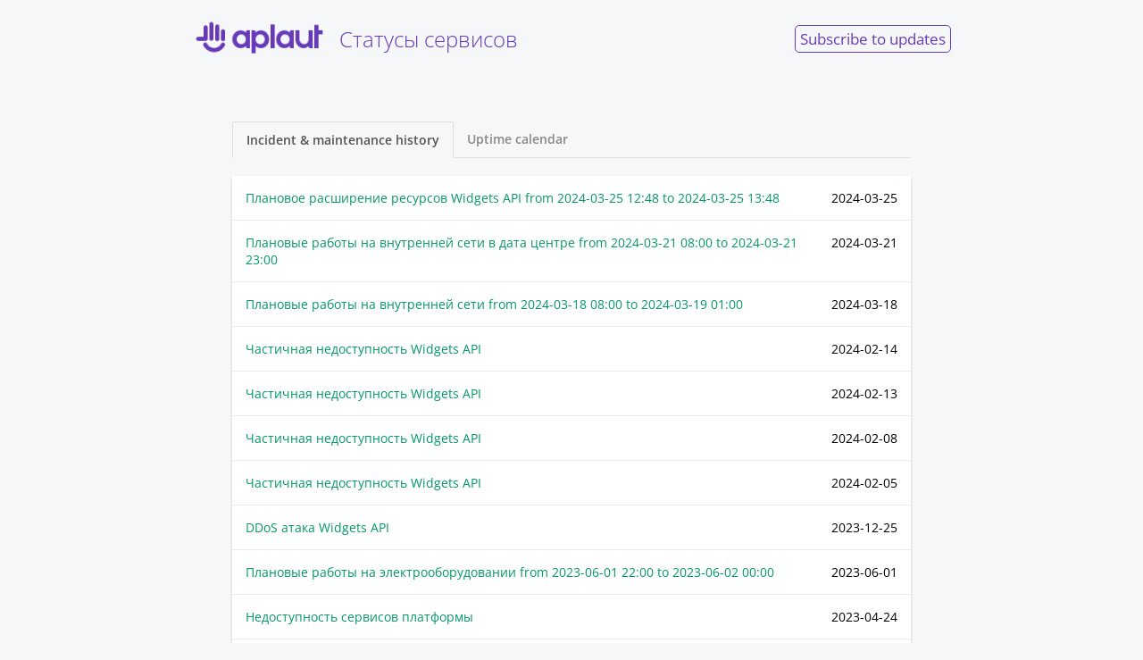

--- FILE ---
content_type: text/html; charset=utf-8
request_url: https://status.aplaut.io/incidents
body_size: 2994
content:



 <!DOCTYPE html>
<html lang="en">
  <head>
    <meta charset="utf-8">
    <meta http-equiv="X-UA-Compatible" content="IE=edge">
    <meta name="viewport" content="width=device-width, initial-scale=1">
    <meta name="description" content="Aplaut&#39;s status page provides information on the current status and incident history of Aplaut.">





    <link rel="shortcut icon" href="https://statuspal.io/favicon/favicon-32x32.png">

    <title>
Incident &amp; Maintenance History | Cтатусы сервисов
    </title>
    <link rel="stylesheet" href="https://statuspal.io/css/status_page-1583e45756ce5c853e3c7e40df17ef37.css?vsn=d">
<style>
    /* basic styles */
  a {
    color: #673AB7;
  }
  .service-status .service-status--toggle-children {
    color: #673AB7;
    border-color: #673AB7;
  }
  header {
    background: linear-gradient(to right, #, #);
  }
  .theme-big-logo header {
    background: none;
  }
  /* {{bg_image_preview}} */

  .theme-big-logo .header-container {
    background: linear-gradient(to right, #, #);
  }
  header a {
    color: #;
  }
  h1.incident-title, .incidents-table a {
    display: inline;
    color: #059669;
  }

  /* system status colors */

  .system-status.type-none { background: #10B981; }
  .system-status.type-scheduled { background: #673AB7; }
  .system-status.type-minor { background: #F59E0B; }
  .system-status.type-major { background: #EF4444; }

  /* service status colors */

  .status-type-major > .service-status--info .service-status--status,
  .status-type-major > .service-status--info .service-status--icon {
    color: #EF4444;
  }
  .status-type-minor > .service-status--info .service-status--status,
  .status-type-minor > .service-status--info .service-status--icon {
    color: #F59E0B;
  }
  .status-type-scheduled > .service-status--info .service-status--status,
  .status-type-scheduled > .service-status--info .service-status--icon {
    color: #673AB7;
  }
  .status-type-none > .service-status--info .service-status--status,
  .status-type-none > .service-status--info .service-status--icon {
    color: #10B981;
  }

  /* left border colors */

  .service-status.status-type-major { border-left-color: #EF4444; }
  .service-status.status-type-minor { border-left-color: #F59E0B; }
  .service-status.status-type-scheduled { border-left-color: #673AB7; }
  .service-status.status-type-none { border-left-color: #10B981; }

  /* status page's incident per status colors */

  .status-type-major .status-column { background: #EF4444; }
  .status-type-minor .status-column { background: #F59E0B; }
  .status-type-scheduled .status-column { background: #673AB7; }
  .status-type-none .status-column { background: #10B981; }

  /* incident time elapsed colors */

  .incident--type-name-tag.status-type-major {
    border-color: #EF4444;
    color: #EF4444
  }
  .incident--type-name-tag.status-type-minor {
    border-color: #F59E0B;
    color: #F59E0B
  }
  .incident--type-name-tag.status-type-scheduled {
    border-color: #673AB7;
    color: #673AB7
  }
  .incident--type-name-tag.status-type-none {
    border-color: #10B981;
    color: #10B981
  }
  .tabs a.active {
    background: #673AB7;
    color:  white;
  }
</style>
<style>
.theme-big-logo header .brand-name-container a img {
    max-width: 150px;
    max-height: 50px;
}
@media (min-width: 768px) {
.theme-big-logo header {
    max-width: 850px;
}}
</style>

    <script>
      window.dateFormatEnforceEverywhere = false;
    </script>
  </head>

  <body class="status-page  theme-big-logo">
<!-- container -->
<div class="container-fluid">
<div class="header-container header">
  <!-- .header for backwards compatibility only -->

    <header class="nav">
      <div class="container">
        <div class="brand-name-container">
<a class="brand-name" href="https://status.aplaut.io">

<img src="https://statuspal.io/uploads/status_pages/logo/original/6800-Artboard.png?v=63796763165">

            <!-- {{logo_preview}} -->
Cтатусы сервисов
</a>
        </div>

          <div class="menu-items">

  <a href="#subscribe" class="subscribe">
Subscribe
    <span class="hidden-sm">to updates</span>
  </a>

          </div>

      </div>
    </header>



</div>

<div class="container">



</div>
  <main role="main ">
    <div class="container">
<ul class="tab-nav">
  <li>
<a class="active" href="/incidents">
Incident &amp; maintenance history
</a>
  </li>

    <li>
<a href="/incidents/uptime-calendar">
Uptime calendar
</a>
    </li>


</ul>

<table class="table incidents-table card">
  <tbody>




      <tr>
        <td>
          <div style="float: right">
            <span data-js-date="2024-03-25T12:48:00" data-js-date-format="YYYY-MM-DD" data-js-time-format="false">
2024-03-25 MSK
            </span>
          </div>
<a href="https://status.aplaut.io/incidents/192690">
Плановое расширение ресурсов Widgets API

from
              <span data-js-date="2024-03-25T12:48:00" data-js-date-format="YYYY-MM-DD" data-js-time-format="24-hour">
2024-03-25 15:48 MSK
              </span>

to
                <span data-js-date="2024-03-25T13:48:00" data-js-date-format="YYYY-MM-DD" data-js-time-format="24-hour">
2024-03-25 16:48 MSK
                </span>


</a>
        </td>
      </tr>


      <tr>
        <td>
          <div style="float: right">
            <span data-js-date="2024-03-21T08:00:00" data-js-date-format="YYYY-MM-DD" data-js-time-format="false">
2024-03-21 MSK
            </span>
          </div>
<a href="https://status.aplaut.io/incidents/191253">
Плановые работы на внутренней сети в дата центре

from
              <span data-js-date="2024-03-21T08:00:00" data-js-date-format="YYYY-MM-DD" data-js-time-format="24-hour">
2024-03-21 11:00 MSK
              </span>

to
                <span data-js-date="2024-03-21T23:00:00" data-js-date-format="YYYY-MM-DD" data-js-time-format="24-hour">
2024-03-22 02:00 MSK
                </span>


</a>
        </td>
      </tr>


      <tr>
        <td>
          <div style="float: right">
            <span data-js-date="2024-03-18T08:00:00" data-js-date-format="YYYY-MM-DD" data-js-time-format="false">
2024-03-18 MSK
            </span>
          </div>
<a href="https://status.aplaut.io/incidents/191251">
Плановые работы на внутренней сети

from
              <span data-js-date="2024-03-18T08:00:00" data-js-date-format="YYYY-MM-DD" data-js-time-format="24-hour">
2024-03-18 11:00 MSK
              </span>

to
                <span data-js-date="2024-03-19T01:00:00" data-js-date-format="YYYY-MM-DD" data-js-time-format="24-hour">
2024-03-19 04:00 MSK
                </span>


</a>
        </td>
      </tr>


      <tr>
        <td>
          <div style="float: right">
            <span data-js-date="2024-02-14T07:00:00" data-js-date-format="YYYY-MM-DD" data-js-time-format="false">
2024-02-14 MSK
            </span>
          </div>
<a href="https://status.aplaut.io/incidents/184681">
Частичная недоступность Widgets API

</a>
        </td>
      </tr>


      <tr>
        <td>
          <div style="float: right">
            <span data-js-date="2024-02-13T08:30:00" data-js-date-format="YYYY-MM-DD" data-js-time-format="false">
2024-02-13 MSK
            </span>
          </div>
<a href="https://status.aplaut.io/incidents/184679">
Частичная недоступность Widgets API

</a>
        </td>
      </tr>


      <tr>
        <td>
          <div style="float: right">
            <span data-js-date="2024-02-08T09:00:00" data-js-date-format="YYYY-MM-DD" data-js-time-format="false">
2024-02-08 MSK
            </span>
          </div>
<a href="https://status.aplaut.io/incidents/183409">
Частичная недоступность Widgets API

</a>
        </td>
      </tr>


      <tr>
        <td>
          <div style="float: right">
            <span data-js-date="2024-02-05T08:00:00" data-js-date-format="YYYY-MM-DD" data-js-time-format="false">
2024-02-05 MSK
            </span>
          </div>
<a href="https://status.aplaut.io/incidents/182913">
Частичная недоступность Widgets API

</a>
        </td>
      </tr>


      <tr>
        <td>
          <div style="float: right">
            <span data-js-date="2023-12-25T06:30:00" data-js-date-format="YYYY-MM-DD" data-js-time-format="false">
2023-12-25 MSK
            </span>
          </div>
<a href="https://status.aplaut.io/incidents/175494">
DDoS атака Widgets API

</a>
        </td>
      </tr>


      <tr>
        <td>
          <div style="float: right">
            <span data-js-date="2023-06-01T22:00:00" data-js-date-format="YYYY-MM-DD" data-js-time-format="false">
2023-06-02 MSK
            </span>
          </div>
<a href="https://status.aplaut.io/incidents/133569">
Плановые работы на электрооборудовании

from
              <span data-js-date="2023-06-01T22:00:00" data-js-date-format="YYYY-MM-DD" data-js-time-format="24-hour">
2023-06-02 01:00 MSK
              </span>

to
                <span data-js-date="2023-06-02T00:00:00" data-js-date-format="YYYY-MM-DD" data-js-time-format="24-hour">
2023-06-02 03:00 MSK
                </span>


</a>
        </td>
      </tr>


      <tr>
        <td>
          <div style="float: right">
            <span data-js-date="2023-04-24T10:54:00" data-js-date-format="YYYY-MM-DD" data-js-time-format="false">
2023-04-24 MSK
            </span>
          </div>
<a href="https://status.aplaut.io/incidents/128509">
Недоступность сервисов платформы

</a>
        </td>
      </tr>


      <tr>
        <td>
          <div style="float: right">
            <span data-js-date="2022-10-19T19:00:00" data-js-date-format="YYYY-MM-DD" data-js-time-format="false">
2022-10-19 MSK
            </span>
          </div>
<a href="https://status.aplaut.io/incidents/103751">
Расширение возможностей кэш серверов

from
              <span data-js-date="2022-10-19T19:00:00" data-js-date-format="YYYY-MM-DD" data-js-time-format="24-hour">
2022-10-19 22:00 MSK
              </span>

to
                <span data-js-date="2022-10-19T20:00:00" data-js-date-format="YYYY-MM-DD" data-js-time-format="24-hour">
2022-10-19 23:00 MSK
                </span>


</a>
        </td>
      </tr>


      <tr>
        <td>
          <div style="float: right">
            <span data-js-date="2022-09-08T21:00:00" data-js-date-format="YYYY-MM-DD" data-js-time-format="false">
2022-09-09 MSK
            </span>
          </div>
<a href="https://status.aplaut.io/incidents/98687">
Плановые работы во внешней сети ДЦ

from
              <span data-js-date="2022-09-08T21:00:00" data-js-date-format="YYYY-MM-DD" data-js-time-format="24-hour">
2022-09-09 00:00 MSK
              </span>

to
                <span data-js-date="2022-09-09T03:00:00" data-js-date-format="YYYY-MM-DD" data-js-time-format="24-hour">
2022-09-09 06:00 MSK
                </span>


</a>
        </td>
      </tr>


      <tr>
        <td>
          <div style="float: right">
            <span data-js-date="2022-06-16T13:06:00" data-js-date-format="YYYY-MM-DD" data-js-time-format="false">
2022-06-16 MSK
            </span>
          </div>
<a href="https://status.aplaut.io/incidents/88688">
Недоступность сервисов платформы

</a>
        </td>
      </tr>


      <tr>
        <td>
          <div style="float: right">
            <span data-js-date="2022-03-18T08:00:16" data-js-date-format="YYYY-MM-DD" data-js-time-format="false">
2022-03-18 MSK
            </span>
          </div>
<a href="https://status.aplaut.io/incidents/78900">
Проблема с DNS aplaut.io

</a>
        </td>
      </tr>


      <tr>
        <td>
          <div style="float: right">
            <span data-js-date="2022-01-31T21:00:00" data-js-date-format="YYYY-MM-DD" data-js-time-format="false">
2022-02-01 MSK
            </span>
          </div>
<a href="https://status.aplaut.io/incidents/74220">
Плановые работы по модернизации сети

from
              <span data-js-date="2022-01-31T21:00:00" data-js-date-format="YYYY-MM-DD" data-js-time-format="24-hour">
2022-02-01 00:00 MSK
              </span>

to
                <span data-js-date="2022-02-01T02:00:00" data-js-date-format="YYYY-MM-DD" data-js-time-format="24-hour">
2022-02-01 05:00 MSK
                </span>


</a>
        </td>
      </tr>


      <tr>
        <td>
          <div style="float: right">
            <span data-js-date="2021-10-14T11:00:00" data-js-date-format="YYYY-MM-DD" data-js-time-format="false">
2021-10-14 MSK
            </span>
          </div>
<a href="https://status.aplaut.io/incidents/58328">
Не отображаются виджеты

</a>
        </td>
      </tr>


      <tr>
        <td>
          <div style="float: right">
            <span data-js-date="2021-09-24T16:30:00" data-js-date-format="YYYY-MM-DD" data-js-time-format="false">
2021-09-24 MSK
            </span>
          </div>
<a href="https://status.aplaut.io/incidents/56080">
Создание новых индексов в БД

</a>
        </td>
      </tr>


      <tr>
        <td>
          <div style="float: right">
            <span data-js-date="2021-09-23T08:20:00" data-js-date-format="YYYY-MM-DD" data-js-time-format="false">
2021-09-23 MSK
            </span>
          </div>
<a href="https://status.aplaut.io/incidents/55949">
Наблюдается увеличение latency у некоторых сервисов

</a>
        </td>
      </tr>


      <tr>
        <td>
          <div style="float: right">
            <span data-js-date="2021-09-06T10:32:00" data-js-date-format="YYYY-MM-DD" data-js-time-format="false">
2021-09-06 MSK
            </span>
          </div>
<a href="https://status.aplaut.io/incidents/54821">
Недоступность одного из серверов Widgets API

</a>
        </td>
      </tr>


      <tr>
        <td>
          <div style="float: right">
            <span data-js-date="2021-09-01T19:00:00" data-js-date-format="YYYY-MM-DD" data-js-time-format="false">
2021-09-01 MSK
            </span>
          </div>
<a href="https://status.aplaut.io/incidents/54624">
Обновление SSL сертификатов 

from
              <span data-js-date="2021-09-01T19:00:00" data-js-date-format="YYYY-MM-DD" data-js-time-format="24-hour">
2021-09-01 22:00 MSK
              </span>

to
                <span data-js-date="2021-09-01T19:15:00" data-js-date-format="YYYY-MM-DD" data-js-time-format="24-hour">
2021-09-01 22:15 MSK
                </span>


</a>
        </td>
      </tr>


      <tr>
        <td>
          <div style="float: right">
            <span data-js-date="2021-08-24T19:00:00" data-js-date-format="YYYY-MM-DD" data-js-time-format="false">
2021-08-24 MSK
            </span>
          </div>
<a href="https://status.aplaut.io/incidents/53869">
Изменение конфигурации кластера БД

from
              <span data-js-date="2021-08-24T19:00:00" data-js-date-format="YYYY-MM-DD" data-js-time-format="24-hour">
2021-08-24 22:00 MSK
              </span>

to
                <span data-js-date="2021-08-24T19:15:00" data-js-date-format="YYYY-MM-DD" data-js-time-format="24-hour">
2021-08-24 22:15 MSK
                </span>


</a>
        </td>
      </tr>


      <tr>
        <td>
          <div style="float: right">
            <span data-js-date="2021-08-21T11:44:42" data-js-date-format="YYYY-MM-DD" data-js-time-format="false">
2021-08-21 MSK
            </span>
          </div>
<a href="https://status.aplaut.io/incidents/53755">
Тестовый инцидент

</a>
        </td>
      </tr>

  </tbody>
</table>


<a class="back-button" href="https://status.aplaut.io">← Back</a>
    </div>
  </main>
</div>
<!-- /container -->



  <footer class="footer">
    <div class="container">

<a href="//aplaut.com">Aplaut</a>



<a href="mailto:support@aplaut.com">Support</a>



    </div>
  </footer>

<div class="modal subscribe-modal" id="subscribe-modal"></div>
<div class="modal-backdrop"></div>

<script>
  window.statusPageRoot = 'https://status.aplaut.io';
</script>
<script src="https://statuspal.io/js/status_page-222568dc26b17723789abf1386fc0e6b.js?vsn=d">
</script>
<script async defer src="https://hcaptcha.com/1/api.js"></script>


  </body>
</html>